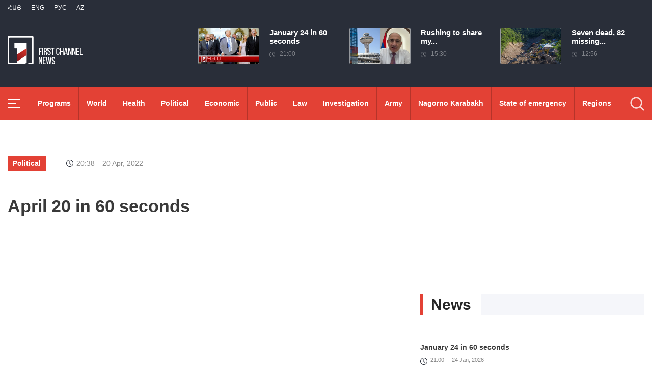

--- FILE ---
content_type: text/html; charset=utf-8
request_url: https://www.1lurer.am/en/2022/04/20/April-19-in-60-seconds/706610
body_size: 13542
content:
<!DOCTYPE html>
<!--[if lte IE 1]>
##########################################################################
#
#                  _           _     _             _    _      _ _
#                 (_)         | |   | |           | |  | |    | (_)
#  _ __  _ __ ___  _  ___  ___| |_  | |__  _   _  | |__| | ___| |___  __
# | '_ \| '__/ _ \| |/ _ \/ __| __| | '_ \| | | | |  __  |/ _ \ | \ \/ /
# | |_) | | | (_) | |  __/ (__| |_  | |_) | |_| | | |  | |  __/ | |>  <
# | .__/|_|  \___/| |\___|\___|\__| |_.__/ \__, | |_|  |_|\___|_|_/_/\_\
# | |            _/ |                       __/ |
# |_|           |__/                       |___/
#
# URL: www.helix.am
#
##########################################################################
<![endif]-->
<html lang="en">
<head>
    <meta charset="utf-8" />
    <meta name="viewport" content="width=device-width, initial-scale=1, maximum-scale=1, user-scalable=yes" />
        <meta property="fb:pages" content="264990917673484" />  <!--  fb instance_articles  -->
    <meta name="format-detection" content="telephone=no" />
    <meta name="apple-itunes-app" content="app-id=989715996" />
    <title>April 20 in 60 seconds</title>
<link rel="canonical" href="https://www.1lurer.am/en/2022/04/20/April-19-in-60-seconds/706610"/>

<meta name="description" content="April 20 in 60 seconds" /><meta name="keywords" content="Nikol Pashinyan, Armenia, Russia, Matveyenko, Overchuk, China, South Caucasus, Freedom House, France, Armenian Genocide, Ukraine, news, lurer, 1lurer, April 20 in 60 seconds" /><meta property="og:title" content="April 20 in 60 seconds" /><meta property="og:description" content="April 20 in 60 seconds" /><meta property="og:url" content="https://www.1lurer.am/en/2022/04/20/April-19-in-60-seconds/706610" /><meta property="og:image" content="https://www.1lurer.am/images/news/26/129297/278659808_395614975487316_4415694984237048731_n.jpeg" /><meta name="twitter:card" content="summary_large_image" /><meta name="twitter:title" content="April 20 in 60 seconds" /><meta name="twitter:description" content="April 20 in 60 seconds" /><meta name="twitter:url" content="https://www.1lurer.am/en/2022/04/20/April-19-in-60-seconds/706610" /><meta name="twitter:image" content="https://www.1lurer.am/images/news/26/129297/278659808_395614975487316_4415694984237048731_n.jpeg" />        <script>var $app = {"localisation":{"not_ml":false,"lng":{"code":"en"},"trans":{"core.error.400.head_title":"400 Bad Request","core.error.400.message":"The request could not be understood by the server due to malformed syntax. The client SHOULD NOT repeat the request without modifications.","core.error.401.head_title":"401 Unauthorized","core.error.401.message":"Please log in to perform this action","core.error.403.head_title":"403 Forbidden","core.error.403.message":"The server understood the request, but is refusing to fulfill it. Authorization will not help and the request SHOULD NOT be repeated. If the request method was not HEAD and the server wishes to make public why the request has not been fulfilled, it SHOULD describe the reason for the refusal in the entity. If the server does not wish to make this information available to the client, the status code 404 (Not Found) can be used instead.","core.error.404.head_title":" 404 Not Found","core.error.404.message":"Sorry, that page does not exist","core.error.405.head_title":"405 Method Not Allowed","core.error.405.message":"The method specified in the Request-Line is not allowed for the resource identified by the Request-URI. The response MUST include an Allow header containing a list of valid methods for the requested resource.","core.error.500.head_title":"500 Internal Server Error","core.error.500.message":"The server encountered an unexpected condition which prevented it from fulfilling the request.","core.error.verify_network.head_title":"Verify network","core.error.verify_network.message":"Verify network","core.error.timeout.head_title":"Timeout","core.error.timeout.message":"Timeout","core.error.modal.button.ok":"ok"}}};</script>
            <link rel="icon" href="/img/news/favicon.png?v=1" />
    <link rel="shortcut icon" href="/img/news/favicon.ico?v=1" />
    <link rel="stylesheet" href="/build/css/news-main.css?v=507" />
    <link rel="apple-touch-icon-precomposed" sizes="57x57" href="/img/news/apple-touch-icon-57x57-precomposed.png?v=1" />
    <link rel="apple-touch-icon-precomposed" sizes="72x72" href="/img/news/apple-touch-icon-72x72-precomposed.png?v=1" />
    <link rel="apple-touch-icon-precomposed" sizes="114x114" href="/img/news/apple-touch-icon-114x114-precomposed.png?v=1" />
    <link rel="alternate" type="application/rss+xml" title="RSS" href="https://www.1lurer.am/en/rss"/>

    <!-- Google tag (gtag.js) --> 
    <script async src="https://www.googletagmanager.com/gtag/js?id=G-ZCD3R01207"></script> 
    <script> 
        window.dataLayer = window.dataLayer || [];
        function gtag(){dataLayer.push(arguments);} 
        gtag('js', new Date()); 
        gtag('config', 'G-ZCD3R01207'); 
    </script>



    <script src="/build/js/top-libs.js?v=507"></script>
    <script>
        var $baseUrl = 'https://www.1tv.am/en/';
    </script>
</head>
<body class="en">
    <header>

        <div class="top-box">

            <div class="center clear-fix">

                <div class="top-box__left fl">

                    <ul class="language-list">
                                                        <li class="language-list__item ver-top-box">
                                    <a href="https://www.1lurer.am/hy"
                                       class="language-list__link db fs12 tu  language-list__link--active ">Հայ</a>
                                </li>
                                                                <li class="language-list__item ver-top-box">
                                    <a href="https://www.1lurer.am/en/2022/04/20/April-19-in-60-seconds/706610"
                                       class="language-list__link db fs12 tu  language-list__link--active ">Eng</a>
                                </li>
                                                                <li class="language-list__item ver-top-box">
                                    <a href="https://www.1lurer.am/ru"
                                       class="language-list__link db fs12 tu  language-list__link--active ">РУС</a>
                                </li>
                                                                <li class="language-list__item ver-top-box">
                                    <a href="https://www.1lurer.am/az"
                                       class="language-list__link db fs12 tu  language-list__link--active ">Az</a>
                                </li>
                                                    </ul>

                    <a href="/en" class="top-box__logo db sprite"></a>

                </div>

                <div class="top-box__right">
                                            <div class="hot-news">
                            
                                <div class="hot-news__item">
                                    <a href="https://www.1lurer.am/en/2026/01/24/January-24-in-60-seconds/1452834" class="hot-news__link db">
                                    <span class="hot-news__inner db clear-fix">
                                        <span class="hot-news__img-box hot-news__img-box--video-icon sprite-b  db fl pr">
                                            <img class="hot-news__img" src="/images/news/54/265190/619105682_1952871342250219_5247032608696500714_n/l-0x0wh-786x458z-1.jpeg" alt="January 24 in 60 seconds" />
                                        </span>
                                        <span class="hot-news__right-box db">
                                            <span class="hot-news__title db fb fs15">January 24 in 60 seconds</span>
                                            <span class="hot-news__time db fs12 sprite-b pr">21:00</span>
                                        </span>
                                    </span>
                                    </a>
                                </div>

                            
                                <div class="hot-news__item">
                                    <a href="https://www.1lurer.am/en/2026/01/24/Rushing-to-share-my-joy-with-you-Nikol-Pashinyan/1452744" class="hot-news__link db">
                                    <span class="hot-news__inner db clear-fix">
                                        <span class="hot-news__img-box db fl pr">
                                            <img class="hot-news__img" src="/images/news/54/265175/568/l-0x0wh-786x458z-1.jpeg" alt="Rushing to share my joy with you: Nikol Pashinyan" />
                                        </span>
                                        <span class="hot-news__right-box db">
                                            <span class="hot-news__title db fb fs15">Rushing to share my...</span>
                                            <span class="hot-news__time db fs12 sprite-b pr">15:30</span>
                                        </span>
                                    </span>
                                    </a>
                                </div>

                            
                                <div class="hot-news__item">
                                    <a href="https://www.1lurer.am/en/2026/01/24/Seven-dead-82-missing-in-Indonesian-landslide-disaster-agency-says/1452605" class="hot-news__link db">
                                    <span class="hot-news__inner db clear-fix">
                                        <span class="hot-news__img-box db fl pr">
                                            <img class="hot-news__img" src="/images/news/54/265153/60ea1b33d8c640b4ffbd73b8c076f70144d152998335f97c/l-33x0wh-1854x1080z-0.4241.jpeg" alt="Seven dead, 82 missing in Indonesian landslide, disaster agency says" />
                                        </span>
                                        <span class="hot-news__right-box db">
                                            <span class="hot-news__title db fb fs15">Seven dead, 82 missing...</span>
                                            <span class="hot-news__time db fs12 sprite-b pr">12:56</span>
                                        </span>
                                    </span>
                                    </a>
                                </div>

                                                    </div>
                    
                </div>

            </div>

        </div>

        <div class="red-box">
            <div class="red-box__inner">
                <div class="center pr">

                    
                    <div id="burger">
                        <div class="lines line-1"></div>
                        <div class="lines line-2"></div>
                        <div class="lines line-3"></div>
                    </div>

                    <nav class="menu">
                                                    <ul class="menu__list">
                                <li class="menu__item ver-top-box pr">
                                    <a href="https://www.1lurer.am/en/tv_program/list" class="menu__link db fb">Programs </a>
                                </li><li class="menu__item ver-top-box pr">
                                    <a href="https://www.1lurer.am/en/category/International" class="menu__link db fb">World</a>
                                                                        </li><li class="menu__item ver-top-box pr">
                                    <a href="https://www.1lurer.am/en/category/health" class="menu__link db fb">Health</a>
                                                                        </li><li class="menu__item ver-top-box pr">
                                    <a href="https://www.1lurer.am/en/category/Political" class="menu__link db fb">Political</a>
                                                                        </li><li class="menu__item ver-top-box pr">
                                    <a href="https://www.1lurer.am/en/category/Economic" class="menu__link db fb">Economic</a>
                                                                        </li><li class="menu__item ver-top-box pr">
                                    <a href="https://www.1lurer.am/en/category/Public_" class="menu__link db fb">Public</a>
                                                                            <ul class="menu__sub dn">
                                                                                            <li class="menu__sub-item">
                                                    <a href="https://www.1lurer.am/en/category/azgayinanvtangutyun" class="menu__sub-link db fb">National security</a>
                                                </li>
                                                                                        </ul>
                                                                        </li><li class="menu__item ver-top-box pr">
                                    <a href="https://www.1lurer.am/en/category/iravakan" class="menu__link db fb">Law</a>
                                                                        </li><li class="menu__item ver-top-box pr">
                                    <a href="https://www.1lurer.am/en/category/hetaqnnutyun" class="menu__link db fb">Investigation</a>
                                                                        </li><li class="menu__item ver-top-box pr">
                                    <a href="https://www.1lurer.am/en/category/banak" class="menu__link db fb">Army</a>
                                                                            <ul class="menu__sub dn">
                                                                                            <li class="menu__sub-item">
                                                    <a href="https://www.1lurer.am/en/category/iravichakysahmanin" class="menu__sub-link db fb">Eye on the border</a>
                                                </li>
                                                                                        </ul>
                                                                        </li><li class="menu__item ver-top-box pr">
                                    <a href="https://www.1lurer.am/en/category/arcax" class="menu__link db fb">Nagorno Karabakh</a>
                                                                        </li><li class="menu__item ver-top-box pr">
                                    <a href="https://www.1lurer.am/en/category/artakarg" class="menu__link db fb">State of emergency</a>
                                                                        </li><li class="menu__item ver-top-box pr">
                                    <a href="https://www.1lurer.am/en/category/regions" class="menu__link db fb">Regions</a>
                                                                        </li><li class="menu__item ver-top-box pr">
                                    <a href="https://www.1lurer.am/en/category/attackonartsakh" class="menu__link db fb">Nagorno Karabakh under attack</a>
                                                                        </li><li class="menu__item ver-top-box pr">
                                    <a href="https://www.1lurer.am/en/category/diaspora" class="menu__link db fb">Diaspora</a>
                                                                        </li><li class="menu__item ver-top-box pr">
                                    <a href="https://www.1lurer.am/en/category/Cultural_" class="menu__link db fb">Cultural</a>
                                                                        </li><li class="menu__item ver-top-box pr">
                                    <a href="https://www.1lurer.am/en/category/Sport_" class="menu__link db fb">Sport</a>
                                                                        </li><li class="menu__item ver-top-box pr">
                                    <a href="https://www.1lurer.am/en/category/taracashrjan" class="menu__link db fb">Region</a>
                                                                        </li>                            </ul>
                                            </nav>
                    <form class="search-form" action="https://www.1lurer.am/en/search" method="get">
                        <div class="search-form__box pr dn">
                            <input class="search-form__field fb" type="text" name="q" placeholder="Search" />
                            <button class="search-form__button sprite" type="submit"></button>
                        </div>
                        <button class="search-form__button search-form__button--form-toggle sprite" type="button"></button>
                    </form>

                </div>
            </div>
        </div>

    </header>
    <main>
        <script>
    var increaseNewsId = 706610;
</script>
<div class="content-wrapper">

    <div class="center clear-fix">

        <aside class="content-wrapper__left fl">
            <article>

                <div class="fade-slider-wrapper fade-slider-wrapper--static">
                                            <div class="fade-slider-wrapper fade-slider-wrapper--static">
                            <div class="fade-slider-wrapper__item pr">
                                <a href="https://www.1lurer.am/en/category/Political" class="fade-slider-wrapper__category fade-slider-wrapper__category--static ver-top-box fb fs14">Political</a><span class="fade-slider-wrapper__date-box ver-top-box">
                        <span class="fade-slider-wrapper__time fs14 ver-top-box sprite-b pr">20:38</span><span class="fade-slider-wrapper__date fs14 ver-top-box">20 Apr, 2022</span>
                    </span>
                            </div>
                        </div>
                                            <time datetime="2022-04-20 20:38:28" pubdate="pubdate"></time>
                    <h1 class="fade-slider-wrapper__title fb fs34">April 20 in 60 seconds</h1>
                </div>

                <div class="static-content fs18">
                                            <iframe width="560" height="315" src="https://www.youtube.com/embed/5H-2wZFS6js?autoplay=1&mute=1" frameborder="0" allow="accelerometer; autoplay; encrypted-media; gyroscope; picture-in-picture" allowfullscreen></iframe>
                                                                <ul>
	<li>
		Nikol Pashinyan and Valentina Matvyienko exchange views on the further development of cooperation between Armenia and Russia.</li>
	<li>
		The Secretary of the Security Council of Armenia discuss with his Russian counterpart a number of issues of the regional security situation.</li>
	<li>
		Mher Grigoryan and Alexei Overchuk touch upon the restoration of transport communications in the South Caucasus.</li>
	<li>
		The foreign ministers of Armenia and China express readiness to deepen relations.</li>
	<li>
		Armenia has made progress in several areas: Freedom House&rsquo;s Annual Report.</li>
	<li>
		A khachkar (cross-stone) was unveiled in Nimes, France, to commemorate the victims of the Armenian Genocide.</li>
	<li>
		Russia handed over to Ukraine a document with clear language, the ball is on the Ukrainian side: Peskov.</li>
	<li>
		A British judge formally approves the extradition of Julian Assange to the United States to face spying charges.</li>
	<li>
		And the corona statistics for today &ndash; 15 new cases confirmed, 18 recovered and no death.</li>
</ul>                </div>

                                <div class="content-wrapper__author-copyrights">
                                            <div class="content-wrapper__author-top">Author:<strong class="content-wrapper__author-full-name"><a href="https://www.1lurer.am/en/news_by_author/64">Maro Tarverdyan</a></strong></div>
                                                                    <div class="content-wrapper__author-top">Views <strong class="content-wrapper__author-full-name">10</strong></div>
                                            <div class="content-wrapper__author-icon ver-top-box sprite fl"></div>
                    <div class="addthis_toolbox addthis_20x20_style ver-top-box">
                        <a class="addthis_button_facebook db" href="javascript:;" onclick="shareOnFacebook()">
                            <img src="/img/news/soc-icons/fb.svg" alt="facebook icon" />
                        </a>
                        <a class="addthis_button_twitter db" href="javascript:;" onclick="shareOnTwitter()">
                            <img src="/img/news/soc-icons/tw.svg?v=1" alt="twitter icon" />
                        </a>
                                            </div>

                    <script>
                        const [windowWidth, windowHeight] = [window.innerWidth / 2, window.innerHeight / 2];
                        const [windowLeft, windowTop] = [(window.innerWidth - windowWidth) / 2, (window.innerHeight - windowHeight) / 2];

                        function shareOnFacebook() {
                            const fbUrl = `https://www.facebook.com/sharer.php?u=${encodeURIComponent(window.location.href)}`;
                            window.open(fbUrl, "_blank", `width=${windowWidth},height=${windowHeight},left=${windowLeft},top=${windowTop}`);
                        }

                        function shareOnTwitter() {
                            const tweetUrl = `https://twitter.com/intent/tweet`;
                            window.open(tweetUrl, "_blank", `width=${windowWidth},height=${windowHeight},left=${windowLeft},top=${windowTop}`);
                        }
                    </script>
                </div>

                
            </article>
        </aside>

        <aside class="content-wrapper__right">
            <div class="live-video-wrapper pr">
                <div class="live-btn ver-top-box fs15 fb tu" style="display: none;">Հիմա եթերում</div>
                <a href="https://www.1tv.am/hy/api/live/player" class="live-img db pr sprite-b loading play" style="height: 240px">
                    <iframe id="ls_embed_1458817080"
                            src="//swf.livestreamingcdn.com/iframe/armeniatv/cdn1dvr-3.php?chan=3&amp;abr=1"
                            frameborder=“0" scrolling=“no” align=“middle” webkitallowfullscreen mozallowfullscreen
                            allowfullscreen
                            style="width: 100%; height: 240px; margin-bottom: 33px;"></iframe>
                    <script type="text/javascript" data-embed_id="ls_embed_1458817080"
                            src="//livestream.com/assets/plugins/referrer_tracking.js"></script>
                </a>
            </div>

            
    <div style="margin-top: 33px" class="content-wrapper__news-feed">
        <a class="content-wrapper__title db" href="https://www.1lurer.am/en/block/show_in_news_feed">
            <span class="content-wrapper__title-header fb fs30 ver-top-box">News</span>
        </a>

        <div class="news-feed scroller-block">
            <ul class="news-feed__list">
                <li class="news-feed__item">
                    <a href="https://www.1lurer.am/en/2026/01/24/January-24-in-60-seconds/1452834" class="news-feed__link db">
                        <span class="news-feed__title db fb fs14">January 24 in 60 seconds</span>
                        <span class="news-feed__time fs11 ver-top-box sprite-b pr">21:00</span><span class="news-feed__date fs11 ver-top-box">24 Jan, 2026</span>
                    </a>
                    </li><li class="news-feed__item">
                    <a href="https://www.1lurer.am/en/2026/01/24/Discussions-focused-on-possible-parameters-for-ending-the-war-Zelensky/1452845" class="news-feed__link db">
                        <span class="news-feed__title db fb fs14">Discussions focused on possible parameters for ending the war: Zelensky</span>
                        <span class="news-feed__time fs11 ver-top-box sprite-b pr">20:54</span><span class="news-feed__date fs11 ver-top-box">24 Jan, 2026</span>
                    </a>
                    </li><li class="news-feed__item">
                    <a href="https://www.1lurer.am/en/2026/01/24/New-US-National-Defense-Strategy-published/1452840" class="news-feed__link db">
                        <span class="news-feed__title db fb fs14">New US National Defense Strategy published</span>
                        <span class="news-feed__time fs11 ver-top-box sprite-b pr">20:16</span><span class="news-feed__date fs11 ver-top-box">24 Jan, 2026</span>
                    </a>
                    </li><li class="news-feed__item">
                    <a href="https://www.1lurer.am/en/2026/01/24/Trump-threatens-100-tariffs-on-Canada-if-it-makes-a-deal-with-China/1452828" class="news-feed__link db">
                        <span class="news-feed__title db fb fs14">Trump threatens 100% tariffs on Canada if it makes a deal with China</span>
                        <span class="news-feed__time fs11 ver-top-box sprite-b pr">19:41</span><span class="news-feed__date fs11 ver-top-box">24 Jan, 2026</span>
                    </a>
                    </li><li class="news-feed__item">
                    <a href="https://www.1lurer.am/en/2026/01/24/Ukraine-should-become-buffer-zone-between-Russia-and-NATO-and-EU-Orban/1452810" class="news-feed__link db">
                        <span class="news-feed__title db fb fs14">Ukraine should become buffer zone between Russia and NATO and EU: Orban</span>
                        <span class="news-feed__time fs11 ver-top-box sprite-b pr">19:07</span><span class="news-feed__date fs11 ver-top-box">24 Jan, 2026</span>
                    </a>
                    </li><li class="news-feed__item">
                    <a href="https://www.1lurer.am/en/2026/01/24/Talks-Բetween-Russia-Ukraine-and-United-States-lasted-nearly-three-hours/1452792" class="news-feed__link db">
                        <span class="news-feed__title db fb fs14">Talks Բetween Russia, Ukraine, and United States lasted nearly three hours</span>
                        <span class="news-feed__time fs11 ver-top-box sprite-b pr">17:54</span><span class="news-feed__date fs11 ver-top-box">24 Jan, 2026</span>
                    </a>
                    </li><li class="news-feed__item">
                    <a href="https://www.1lurer.am/en/2026/01/24/Venezuelan-authorities-released-626-people-from-prison-since-December-2025-Rodriguez/1452752" class="news-feed__link db">
                        <span class="news-feed__title db fb fs14">Venezuelan authorities released 626 people from prison since December 2025: Rodriguez</span>
                        <span class="news-feed__time fs11 ver-top-box sprite-b pr">16:49</span><span class="news-feed__date fs11 ver-top-box">24 Jan, 2026</span>
                    </a>
                    </li><li class="news-feed__item">
                    <a href="https://www.1lurer.am/en/2026/01/24/Rushing-to-share-my-joy-with-you-Nikol-Pashinyan/1452744" class="news-feed__link db">
                        <span class="news-feed__title db fb fs14">Rushing to share my joy with you: Nikol Pashinyan</span>
                        <span class="news-feed__time fs11 ver-top-box sprite-b pr">15:30</span><span class="news-feed__date fs11 ver-top-box">24 Jan, 2026</span>
                    </a>
                    </li><li class="news-feed__item">
                    <a href="https://www.1lurer.am/en/2026/01/24/Second-day-of-Russia-Ukraine-US-talks-resumes-in-Abu-Dhabi/1452706" class="news-feed__link db">
                        <span class="news-feed__title db fb fs14">Second day of Russia-Ukraine-US talks resumes in Abu Dhabi</span>
                        <span class="news-feed__time fs11 ver-top-box sprite-b pr">15:16</span><span class="news-feed__date fs11 ver-top-box">24 Jan, 2026</span>
                    </a>
                    </li><li class="news-feed__item">
                    <a href="https://www.1lurer.am/en/2026/01/24/Britain-participated-in-seizure-of-Russian-oil-tankers-Andrei-Kelin/1452696" class="news-feed__link db">
                        <span class="news-feed__title db fb fs14">Britain participated in seizure of Russian oil tankers: Andrey Kelin</span>
                        <span class="news-feed__time fs11 ver-top-box sprite-b pr">15:01</span><span class="news-feed__date fs11 ver-top-box">24 Jan, 2026</span>
                    </a>
                    </li><li class="news-feed__item">
                    <a href="https://www.1lurer.am/en/2026/01/24/Danish-Prime-Minister-visits-Greenland-meets-with-island-s-Prime-Minister-and-residents/1452649" class="news-feed__link db">
                        <span class="news-feed__title db fb fs14">Danish Prime Minister visits Greenland, meets with island's Prime Minister and residents</span>
                        <span class="news-feed__time fs11 ver-top-box sprite-b pr">14:12</span><span class="news-feed__date fs11 ver-top-box">24 Jan, 2026</span>
                    </a>
                    </li><li class="news-feed__item">
                    <a href="https://www.1lurer.am/en/2026/01/24/Ambassador-Mkrtchyan-discussed-possible-areas-of-cooperation-with-President-of-Brigham-Young-Univer/1452648" class="news-feed__link db">
                        <span class="news-feed__title db fb fs14">Ambassador Mkrtchyan discussed possible areas of cooperation with President of Brigham Young University in Utah</span>
                        <span class="news-feed__time fs11 ver-top-box sprite-b pr">13:18</span><span class="news-feed__date fs11 ver-top-box">24 Jan, 2026</span>
                    </a>
                    </li><li class="news-feed__item">
                    <a href="https://www.1lurer.am/en/2026/01/24/Russian-air-attack-on-Ukraine-knocks-out-power-for-millions/1452643" class="news-feed__link db">
                        <span class="news-feed__title db fb fs14">Russian air attack on Ukraine knocks out power for millions</span>
                        <span class="news-feed__time fs11 ver-top-box sprite-b pr">12:58</span><span class="news-feed__date fs11 ver-top-box">24 Jan, 2026</span>
                    </a>
                    </li><li class="news-feed__item">
                    <a href="https://www.1lurer.am/en/2026/01/24/Seven-dead-82-missing-in-Indonesian-landslide-disaster-agency-says/1452605" class="news-feed__link db">
                        <span class="news-feed__title db fb fs14">Seven dead, 82 missing in Indonesian landslide, disaster agency says</span>
                        <span class="news-feed__time fs11 ver-top-box sprite-b pr">12:56</span><span class="news-feed__date fs11 ver-top-box">24 Jan, 2026</span>
                    </a>
                    </li><li class="news-feed__item">
                    <a href="https://www.1lurer.am/en/2026/01/24/Mexican-legislators-visit-Armenia-to-boost-cooperation/1452618" class="news-feed__link db">
                        <span class="news-feed__title db fb fs14">Mexican legislators visit Armenia to boost cooperation</span>
                        <span class="news-feed__time fs11 ver-top-box sprite-b pr">12:23</span><span class="news-feed__date fs11 ver-top-box">24 Jan, 2026</span>
                    </a>
                    </li><li class="news-feed__item">
                    <a href="https://www.1lurer.am/en/2026/01/24/First-round-of-negotiations-between-Ukraine-Russia-and-the-United-States-has-concluded/1452595" class="news-feed__link db">
                        <span class="news-feed__title db fb fs14">First round of negotiations between Ukraine, Russia, and the United States concluded</span>
                        <span class="news-feed__time fs11 ver-top-box sprite-b pr">12:13</span><span class="news-feed__date fs11 ver-top-box">24 Jan, 2026</span>
                    </a>
                    </li><li class="news-feed__item">
                    <a href="https://www.1lurer.am/en/2026/01/24/Religious-freedom-is-one-of-the-most-important-components-of-democracy-in-Armenia-Armenian-Ambassad/1452576" class="news-feed__link db">
                        <span class="news-feed__title db fb fs14">Religious freedom is one of the most important components of democracy in Armenia: Armenian Ambassador to US</span>
                        <span class="news-feed__time fs11 ver-top-box sprite-b pr">10:37</span><span class="news-feed__date fs11 ver-top-box">24 Jan, 2026</span>
                    </a>
                    </li><li class="news-feed__item">
                    <a href="https://www.1lurer.am/en/2026/01/24/US-Vice-President-to-visit-Armenia-and-Azerbaijan-in-February-Trump-thanks-Pashinyan-and-Aliyev/1452567" class="news-feed__link db">
                        <span class="news-feed__title db fb fs14">US Vice President to visit Armenia and Azerbaijan in February: Trump thanks Pashinyan and Aliyev</span>
                        <span class="news-feed__time fs11 ver-top-box sprite-b pr">09:23</span><span class="news-feed__date fs11 ver-top-box">24 Jan, 2026</span>
                    </a>
                    </li><li class="news-feed__item">
                    <a href="https://www.1lurer.am/en/2026/01/23/Delegation-of-Mexico–Armenia-Friendship-Group-visited-Armenian-Genocide-Memorial-Complex/1452489" class="news-feed__link db">
                        <span class="news-feed__title db fb fs14">Delegation of Mexico–Armenia Friendship Group visited Armenian Genocide Memorial Complex</span>
                        <span class="news-feed__time fs11 ver-top-box sprite-b pr">21:27</span><span class="news-feed__date fs11 ver-top-box">23 Jan, 2026</span>
                    </a>
                    </li><li class="news-feed__item">
                    <a href="https://www.1lurer.am/en/2026/01/23/January-23-in-60-seconds/1452389" class="news-feed__link db">
                        <span class="news-feed__title db fb fs14">January 23 in 60 seconds</span>
                        <span class="news-feed__time fs11 ver-top-box sprite-b pr">21:00</span><span class="news-feed__date fs11 ver-top-box">23 Jan, 2026</span>
                    </a>
                    </li><li class="news-feed__item">
                    <a href="https://www.1lurer.am/en/2026/01/23/Second-Meeting-of-Armenia-U-S-Bilateral-Working-Group/1452480" class="news-feed__link db">
                        <span class="news-feed__title db fb fs14">Second Meeting of Armenia-U.S. Bilateral Working Group</span>
                        <span class="news-feed__time fs11 ver-top-box sprite-b pr">20:43</span><span class="news-feed__date fs11 ver-top-box">23 Jan, 2026</span>
                    </a>
                    </li><li class="news-feed__item">
                    <a href="https://www.1lurer.am/en/2026/01/23/Abu-Dhabi-welcomes-Russia-Ukraine-US-talks/1452460" class="news-feed__link db">
                        <span class="news-feed__title db fb fs14">Abu Dhabi welcomes Russia-Ukraine-US talks</span>
                        <span class="news-feed__time fs11 ver-top-box sprite-b pr">20:27</span><span class="news-feed__date fs11 ver-top-box">23 Jan, 2026</span>
                    </a>
                    </li><li class="news-feed__item">
                    <a href="https://www.1lurer.am/en/2026/01/23/EU-transfers-first-10-million-euros-to-special-tribunal-for-Putin/1452446" class="news-feed__link db">
                        <span class="news-feed__title db fb fs14">EU transfers first 10 million euros to special tribunal for Putin</span>
                        <span class="news-feed__time fs11 ver-top-box sprite-b pr">20:17</span><span class="news-feed__date fs11 ver-top-box">23 Jan, 2026</span>
                    </a>
                    </li><li class="news-feed__item">
                    <a href="https://www.1lurer.am/en/2026/01/23/Syrian-Kurds-hand-over-new-prison-to-govt-troops-as-truce-deadline-looms/1452414" class="news-feed__link db">
                        <span class="news-feed__title db fb fs14">Syrian Kurds hand over new prison to govt troops as truce deadline looms</span>
                        <span class="news-feed__time fs11 ver-top-box sprite-b pr">20:07</span><span class="news-feed__date fs11 ver-top-box">23 Jan, 2026</span>
                    </a>
                    </li><li class="news-feed__item">
                    <a href="https://www.1lurer.am/en/2026/01/23/Submitting-false-documents-for-a-US-visa-application-is-a-serious-violation-of-the-law-Embassy/1452422" class="news-feed__link db">
                        <span class="news-feed__title db fb fs14">Submitting false documents for US visa application is serious violation of law: Embassy</span>
                        <span class="news-feed__time fs11 ver-top-box sprite-b pr">19:38</span><span class="news-feed__date fs11 ver-top-box">23 Jan, 2026</span>
                    </a>
                    </li><li class="news-feed__item">
                    <a href="https://www.1lurer.am/en/2026/01/23/French-gov-t-survives-no-confidence-votes-over-budget-issue/1452376" class="news-feed__link db">
                        <span class="news-feed__title db fb fs14">French gov't survives no-confidence votes over budget issue</span>
                        <span class="news-feed__time fs11 ver-top-box sprite-b pr">18:31</span><span class="news-feed__date fs11 ver-top-box">23 Jan, 2026</span>
                    </a>
                    </li><li class="news-feed__item">
                    <a href="https://www.1lurer.am/en/2026/01/23/EU-leaders-stress-unity-on-Greenland/1452267" class="news-feed__link db">
                        <span class="news-feed__title db fb fs14">EU leaders stress unity on Greenland</span>
                        <span class="news-feed__time fs11 ver-top-box sprite-b pr">18:06</span><span class="news-feed__date fs11 ver-top-box">23 Jan, 2026</span>
                    </a>
                    </li><li class="news-feed__item">
                    <a href="https://www.1lurer.am/en/2026/01/23/WSJ-reported-on-the-return-of-Elon-Musk-to-US-big-politics/1452343" class="news-feed__link db">
                        <span class="news-feed__title db fb fs14">WSJ reported on the return of Elon Musk to US big politics</span>
                        <span class="news-feed__time fs11 ver-top-box sprite-b pr">17:37</span><span class="news-feed__date fs11 ver-top-box">23 Jan, 2026</span>
                    </a>
                    </li><li class="news-feed__item">
                    <a href="https://www.1lurer.am/en/2026/01/23/Members-of-Mexico-Armenia-Friendship-Group-hosted-in-Parliament/1452259" class="news-feed__link db">
                        <span class="news-feed__title db fb fs14">Members of Mexico-Armenia Friendship Group hosted in Parliament</span>
                        <span class="news-feed__time fs11 ver-top-box sprite-b pr">16:54</span><span class="news-feed__date fs11 ver-top-box">23 Jan, 2026</span>
                    </a>
                    </li><li class="news-feed__item">
                    <a href="https://www.1lurer.am/en/2026/01/23/Alen-Simonyan-has-a-telephone-conversation-with-Speaker-of-the-Federation-Council-of-the-Federal-As/1452298" class="news-feed__link db">
                        <span class="news-feed__title db fb fs14">Alen Simonyan has telephone conversation with Speaker of Federation Council of Federal Assembly of Russian Federation</span>
                        <span class="news-feed__time fs11 ver-top-box sprite-b pr">16:18</span><span class="news-feed__date fs11 ver-top-box">23 Jan, 2026</span>
                    </a>
                    </li><li class="news-feed__item">
                    <a href="https://www.1lurer.am/en/2026/01/23/Sargis-Khandanyan-Armenia-highlights-the-development-of-relations-with-Mexico/1452227" class="news-feed__link db">
                        <span class="news-feed__title db fb fs14">Sargis Khandanyan: Armenia highlights the development of relations with Mexico</span>
                        <span class="news-feed__time fs11 ver-top-box sprite-b pr">16:00</span><span class="news-feed__date fs11 ver-top-box">23 Jan, 2026</span>
                    </a>
                    </li><li class="news-feed__item">
                    <a href="https://www.1lurer.am/en/2026/01/23/Health-condition-of-our-10-compatriots-who-were-relocated-from-Nagorno-Karabakh-to-Armenia-is-satis/1452253" class="news-feed__link db">
                        <span class="news-feed__title db fb fs14">Health condition of our 10 compatriots who were relocated from Nagorno-Karabakh to Armenia is satisfactory: Avanesyan</span>
                        <span class="news-feed__time fs11 ver-top-box sprite-b pr">15:53</span><span class="news-feed__date fs11 ver-top-box">23 Jan, 2026</span>
                    </a>
                    </li><li class="news-feed__item">
                    <a href="https://www.1lurer.am/en/2026/01/23/United-States-withdrew-froմ-WHO-without-paying-260-million-debt-media/1452198" class="news-feed__link db">
                        <span class="news-feed__title db fb fs14">United States withdrew from WHO without paying $260 million debt: media</span>
                        <span class="news-feed__time fs11 ver-top-box sprite-b pr">15:45</span><span class="news-feed__date fs11 ver-top-box">23 Jan, 2026</span>
                    </a>
                    </li><li class="news-feed__item">
                    <a href="https://www.1lurer.am/en/2026/01/23/US-wants-to-revise-treaty-with-Denmark-Bloomberg/1452214" class="news-feed__link db">
                        <span class="news-feed__title db fb fs14">US wants to review treaty with Denmark: Bloomberg</span>
                        <span class="news-feed__time fs11 ver-top-box sprite-b pr">15:12</span><span class="news-feed__date fs11 ver-top-box">23 Jan, 2026</span>
                    </a>
                    </li><li class="news-feed__item">
                    <a href="https://www.1lurer.am/en/2026/01/23/Alternative-corridor-does-not-pose-a-threat-to-Georgia-Kobakhidze/1452118" class="news-feed__link db">
                        <span class="news-feed__title db fb fs14">Alternative corridor does not pose a threat to Georgia: Kobakhidze</span>
                        <span class="news-feed__time fs11 ver-top-box sprite-b pr">13:38</span><span class="news-feed__date fs11 ver-top-box">23 Jan, 2026</span>
                    </a>
                    </li><li class="news-feed__item">
                    <a href="https://www.1lurer.am/en/2026/01/23/Vahagn-Khachaturyan-visited-America-House/1452002" class="news-feed__link db">
                        <span class="news-feed__title db fb fs14">Vahagn Khachaturyan visited America House</span>
                        <span class="news-feed__time fs11 ver-top-box sprite-b pr">13:06</span><span class="news-feed__date fs11 ver-top-box">23 Jan, 2026</span>
                    </a>
                    </li><li class="news-feed__item">
                    <a href="https://www.1lurer.am/en/2026/01/23/11-people-living-in-Republic-of-Azerbaijan-Karabakh-moved-to-Armenia-Torosyan/1452099" class="news-feed__link db">
                        <span class="news-feed__title db fb fs14">11 people living in Republic of Azerbaijan (Karabakh) moved to Armenia: Torosyan</span>
                        <span class="news-feed__time fs11 ver-top-box sprite-b pr">12:28</span><span class="news-feed__date fs11 ver-top-box">23 Jan, 2026</span>
                    </a>
                    </li><li class="news-feed__item">
                    <a href="https://www.1lurer.am/en/2026/01/23/President-of-the-Republic-met-with-the-President-of-Singapore/1451993" class="news-feed__link db">
                        <span class="news-feed__title db fb fs14">President of the Republic met with the President of Singapore</span>
                        <span class="news-feed__time fs11 ver-top-box sprite-b pr">11:49</span><span class="news-feed__date fs11 ver-top-box">23 Jan, 2026</span>
                    </a>
                    </li><li class="news-feed__item">
                    <a href="https://www.1lurer.am/en/2026/01/23/Trump-withdraws-Canada-s-invite-to-Board-of-Peace/1452034" class="news-feed__link db">
                        <span class="news-feed__title db fb fs14">Trump withdraws Canada's invite to 'Board of Peace'</span>
                        <span class="news-feed__time fs11 ver-top-box sprite-b pr">11:28</span><span class="news-feed__date fs11 ver-top-box">23 Jan, 2026</span>
                    </a>
                    </li><li class="news-feed__item">
                    <a href="https://www.1lurer.am/en/2026/01/23/Trump-says-US-still-‘watching-Iran‘-as-‘massive’-fleet-heads-to-Gulf-region/1452010" class="news-feed__link db">
                        <span class="news-feed__title db fb fs14">Trump says US still ‘watching Iran‘ as ‘massive’ fleet heads to Gulf region</span>
                        <span class="news-feed__time fs11 ver-top-box sprite-b pr">11:09</span><span class="news-feed__date fs11 ver-top-box">23 Jan, 2026</span>
                    </a>
                    </li><li class="news-feed__item">
                    <a href="https://www.1lurer.am/en/2026/01/23/Areas-of-possible-economic-cooperation-between-Armenia-and-Utah-were-discussed/1451927" class="news-feed__link db">
                        <span class="news-feed__title db fb fs14">Areas of possible economic cooperation between Armenia and Utah discussed</span>
                        <span class="news-feed__time fs11 ver-top-box sprite-b pr">09:30</span><span class="news-feed__date fs11 ver-top-box">23 Jan, 2026</span>
                    </a>
                    </li><li class="news-feed__item">
                    <a href="https://www.1lurer.am/en/2026/01/23/Putin-Witkoff-talks-in-the-Kremlin-lasted-more-than-3-5-hours/1451923" class="news-feed__link db">
                        <span class="news-feed__title db fb fs14">Putin-Witkoff talks in the Kremlin lasted more than 3.5 hours</span>
                        <span class="news-feed__time fs11 ver-top-box sprite-b pr">09:25</span><span class="news-feed__date fs11 ver-top-box">23 Jan, 2026</span>
                    </a>
                    </li><li class="news-feed__item">
                    <a href="https://www.1lurer.am/en/2026/01/22/January-22-in-60-seconds/1451711" class="news-feed__link db">
                        <span class="news-feed__title db fb fs14">January 22 in 60 seconds</span>
                        <span class="news-feed__time fs11 ver-top-box sprite-b pr">21:33</span><span class="news-feed__date fs11 ver-top-box">22 Jan, 2026</span>
                    </a>
                    </li><li class="news-feed__item">
                    <a href="https://www.1lurer.am/en/2026/01/22/Kushner-presents-next-stages-of-Gaza-plan-as-Trump-launches-Board-of-Peace/1451804" class="news-feed__link db">
                        <span class="news-feed__title db fb fs14">Kushner presents next stages of Gaza plan as Trump launches 'Board of Peace'</span>
                        <span class="news-feed__time fs11 ver-top-box sprite-b pr">20:06</span><span class="news-feed__date fs11 ver-top-box">22 Jan, 2026</span>
                    </a>
                    </li><li class="news-feed__item">
                    <a href="https://www.1lurer.am/en/2026/01/22/Trump-says-meeting-with-Zelenskiy-was-good-war-has-to-end/1451746" class="news-feed__link db">
                        <span class="news-feed__title db fb fs14">Trump says meeting with Zelenskiy 'was good, war has to end'</span>
                        <span class="news-feed__time fs11 ver-top-box sprite-b pr">19:44</span><span class="news-feed__date fs11 ver-top-box">22 Jan, 2026</span>
                    </a>
                    </li><li class="news-feed__item">
                    <a href="https://www.1lurer.am/en/2026/01/22/Former-German-lawmaker-found-guilty-of-promoting-Azerbaijan’s-interests-in-PACE-in-exchange-for-mon/1451730" class="news-feed__link db">
                        <span class="news-feed__title db fb fs14">Former German lawmaker found guilty of promoting Azerbaijan’s interests in PACE in exchange for money</span>
                        <span class="news-feed__time fs11 ver-top-box sprite-b pr">18:58</span><span class="news-feed__date fs11 ver-top-box">22 Jan, 2026</span>
                    </a>
                    </li><li class="news-feed__item">
                    <a href="https://www.1lurer.am/en/2026/01/22/Leaders-of-Armenia-and-Azerbaijan-have-become-my-friends-Trump/1451587" class="news-feed__link db">
                        <span class="news-feed__title db fb fs14">Leaders of Armenia and Azerbaijan have become my friends, Trump</span>
                        <span class="news-feed__time fs11 ver-top-box sprite-b pr">16:22</span><span class="news-feed__date fs11 ver-top-box">22 Jan, 2026</span>
                    </a>
                    </li><li class="news-feed__item">
                    <a href="https://www.1lurer.am/en/2026/01/22/Rubinyan-and-Greek-Ambassador-discuss-regional-and-global-developments/1451536" class="news-feed__link db">
                        <span class="news-feed__title db fb fs14">Rubinyan and Greek Ambassador discuss regional and global developments</span>
                        <span class="news-feed__time fs11 ver-top-box sprite-b pr">15:05</span><span class="news-feed__date fs11 ver-top-box">22 Jan, 2026</span>
                    </a>
                    </li><li class="news-feed__item">
                    <a href="https://www.1lurer.am/en/2026/01/22/Armenia’s-Prime-Minister-signs-Board-of-Peace-charter-with-Trump-and-other-leaders/1451506" class="news-feed__link db">
                        <span class="news-feed__title db fb fs14">Armenia’s Prime Minister signs Board of Peace charter with Trump and other leaders</span>
                        <span class="news-feed__time fs11 ver-top-box sprite-b pr">14:43</span><span class="news-feed__date fs11 ver-top-box">22 Jan, 2026</span>
                    </a>
                    </li><li class="news-feed__item">
                    <a href="https://www.1lurer.am/en/2026/01/22/Rubinyan-Mexican-deputies-discuss-developments-in-Latin-America/1451419" class="news-feed__link db">
                        <span class="news-feed__title db fb fs14">Rubinyan, Mexican deputies discuss developments in Latin America</span>
                        <span class="news-feed__time fs11 ver-top-box sprite-b pr">13:34</span><span class="news-feed__date fs11 ver-top-box">22 Jan, 2026</span>
                    </a>
                    </li><li class="news-feed__item">
                    <a href="https://www.1lurer.am/en/2026/01/22/Home-internet-services-yet-restored-in-Iran/1451347" class="news-feed__link db">
                        <span class="news-feed__title db fb fs14">Home internet services yet restored in Iran</span>
                        <span class="news-feed__time fs11 ver-top-box sprite-b pr">12:22</span><span class="news-feed__date fs11 ver-top-box">22 Jan, 2026</span>
                    </a>
                    </li><li class="news-feed__item">
                    <a href="https://www.1lurer.am/en/2026/01/22/Rutte-says-he-discussed-Arctic-with-Trump-Witkoff-heads-to-Moscow/1451334" class="news-feed__link db">
                        <span class="news-feed__title db fb fs14">Rutte says he discussed Arctic with Trump, Witkoff heads to Moscow</span>
                        <span class="news-feed__time fs11 ver-top-box sprite-b pr">11:51</span><span class="news-feed__date fs11 ver-top-box">22 Jan, 2026</span>
                    </a>
                    </li><li class="news-feed__item">
                    <a href="https://www.1lurer.am/en/2026/01/22/Kos-discusses-Armenia-Azerbaijan-peace-process-with-Aliyev-in-Davos/1451321" class="news-feed__link db">
                        <span class="news-feed__title db fb fs14">Kos discusses Armenia-Azerbaijan peace process with Aliyev in Davos</span>
                        <span class="news-feed__time fs11 ver-top-box sprite-b pr">11:22</span><span class="news-feed__date fs11 ver-top-box">22 Jan, 2026</span>
                    </a>
                    </li><li class="news-feed__item">
                    <a href="https://www.1lurer.am/en/2026/01/21/January-21-in-60-seconds/1450993" class="news-feed__link db">
                        <span class="news-feed__title db fb fs14">January 21 in 60 seconds</span>
                        <span class="news-feed__time fs11 ver-top-box sprite-b pr">21:00</span><span class="news-feed__date fs11 ver-top-box">21 Jan, 2026</span>
                    </a>
                    </li><li class="news-feed__item">
                    <a href="https://www.1lurer.am/en/2026/01/21/I-will-not-yield-to-Trump-s-pressure-on-Greenland/1451103" class="news-feed__link db">
                        <span class="news-feed__title db fb fs14">I will not yield to Trump's pressure on Greenland: Starmer</span>
                        <span class="news-feed__time fs11 ver-top-box sprite-b pr">20:45</span><span class="news-feed__date fs11 ver-top-box">21 Jan, 2026</span>
                    </a>
                    </li><li class="news-feed__item">
                    <a href="https://www.1lurer.am/en/2026/01/21/Chancellor-Merz-will-not-attend-Trump-s-Peace-Council-signing-ceremony/1451083" class="news-feed__link db">
                        <span class="news-feed__title db fb fs14">Chancellor Merz will not attend Trump's Peace Council signing ceremony</span>
                        <span class="news-feed__time fs11 ver-top-box sprite-b pr">20:15</span><span class="news-feed__date fs11 ver-top-box">21 Jan, 2026</span>
                    </a>
                    </li><li class="news-feed__item">
                    <a href="https://www.1lurer.am/en/2026/01/21/During-a-speech-in-Davos-Trump-again-addressed-Armenia–Azerbaijan-settlement/1451066" class="news-feed__link db">
                        <span class="news-feed__title db fb fs14">During a speech in Davos, Trump again addressed Armenia–Azerbaijan settlement</span>
                        <span class="news-feed__time fs11 ver-top-box sprite-b pr">20:00</span><span class="news-feed__date fs11 ver-top-box">21 Jan, 2026</span>
                    </a>
                    </li><li class="news-feed__item">
                    <a href="https://www.1lurer.am/en/2026/01/21/TRIPP-is-first-and-foremost-economic-megaproject-Foreign-Minister-on-three-benefits-of-project/1451033" class="news-feed__link db">
                        <span class="news-feed__title db fb fs14">TRIPP is first and foremost economic megaproject: Foreign Minister on three benefits of project</span>
                        <span class="news-feed__time fs11 ver-top-box sprite-b pr">19:20</span><span class="news-feed__date fs11 ver-top-box">21 Jan, 2026</span>
                    </a>
                    </li><li class="news-feed__item">
                    <a href="https://www.1lurer.am/en/2026/01/21/Greenland-dispute-has-disrupted-talks-on-Ukraine-aid-Financial-Times/1450985" class="news-feed__link db">
                        <span class="news-feed__title db fb fs14">Greenland dispute has disrupted talks on Ukraine aid: Financial Times</span>
                        <span class="news-feed__time fs11 ver-top-box sprite-b pr">18:42</span><span class="news-feed__date fs11 ver-top-box">21 Jan, 2026</span>
                    </a>
                    </li><li class="news-feed__item">
                    <a href="https://www.1lurer.am/en/2026/01/21/Diesel-fuel-prices-in-Armenia’s-fuel-market-dropped-by-about-20-percent-Pashinyan/1450943" class="news-feed__link db">
                        <span class="news-feed__title db fb fs14">Diesel fuel prices in Armenia’s fuel market dropped by about 20 percent: Pashinyan</span>
                        <span class="news-feed__time fs11 ver-top-box sprite-b pr">18:14</span><span class="news-feed__date fs11 ver-top-box">21 Jan, 2026</span>
                    </a>
                    </li><li class="news-feed__item">
                    <a href="https://www.1lurer.am/en/2026/01/21/Vahagn-Khachaturyan-and-Croatian-Prime-Minister-discuss-the-future-of-EU-enlargement/1450935" class="news-feed__link db">
                        <span class="news-feed__title db fb fs14">Vahagn Khachaturyan and Croatian Prime Minister discuss future of EU enlargement</span>
                        <span class="news-feed__time fs11 ver-top-box sprite-b pr">18:08</span><span class="news-feed__date fs11 ver-top-box">21 Jan, 2026</span>
                    </a>
                    </li><li class="news-feed__item">
                    <a href="https://www.1lurer.am/en/2026/01/21/Issues-related-to-POWs-missing-persons-and-humanitarian-issues-discussed-President-Khachaturyan-mee/1450911" class="news-feed__link db">
                        <span class="news-feed__title db fb fs14">Issues related to POWs, missing persons, and humanitarian issues discussed: President Khachaturyan meets with ICRC president</span>
                        <span class="news-feed__time fs11 ver-top-box sprite-b pr">17:35</span><span class="news-feed__date fs11 ver-top-box">21 Jan, 2026</span>
                    </a>
                    </li><li class="news-feed__item">
                    <a href="https://www.1lurer.am/en/2026/01/21/This-year-one-of-the-three-Zayed-Prize-winners-is-me-the-other-is-President-of-Azerbaijan-and-an-ac/1450898" class="news-feed__link db">
                        <span class="news-feed__title db fb fs14">This year, one of the three Zayed Prize winners is me, the other is President of Azerbaijan and an activist from Afghanistan: Pashinyan</span>
                        <span class="news-feed__time fs11 ver-top-box sprite-b pr">17:27</span><span class="news-feed__date fs11 ver-top-box">21 Jan, 2026</span>
                    </a>
                    </li><li class="news-feed__item">
                    <a href="https://www.1lurer.am/en/2026/01/21/EU-warns-tariffs-could-hit-US-‘very-quickly’/1450870" class="news-feed__link db">
                        <span class="news-feed__title db fb fs14">EU warns tariffs could hit US ‘very quickly’</span>
                        <span class="news-feed__time fs11 ver-top-box sprite-b pr">16:55</span><span class="news-feed__date fs11 ver-top-box">21 Jan, 2026</span>
                    </a>
                    </li><li class="news-feed__item">
                    <a href="https://www.1lurer.am/en/2026/01/21/Tigran-Khachatryan-and-German-Ambassador-emphasized-importance-of-deepening-cooperation/1450883" class="news-feed__link db">
                        <span class="news-feed__title db fb fs14">Tigran Khachatryan and German Ambassador emphasized importance of deepening cooperation</span>
                        <span class="news-feed__time fs11 ver-top-box sprite-b pr">16:48</span><span class="news-feed__date fs11 ver-top-box">21 Jan, 2026</span>
                    </a>
                    </li><li class="news-feed__item">
                    <a href="https://www.1lurer.am/en/2026/01/21/France-wants-NATO-exercise-in-Greenland-and-is-ready-to-contribute/1450837" class="news-feed__link db">
                        <span class="news-feed__title db fb fs14">France wants NATO exercise in Greenland and is 'ready to contribute'</span>
                        <span class="news-feed__time fs11 ver-top-box sprite-b pr">16:12</span><span class="news-feed__date fs11 ver-top-box">21 Jan, 2026</span>
                    </a>
                    </li><li class="news-feed__item">
                    <a href="https://www.1lurer.am/en/2026/01/21/Ministry-of-Foreign-Affairs-organized-event-at-Matenadaran-for-foreign-diplomatic-missions-accredit/1450851" class="news-feed__link db">
                        <span class="news-feed__title db fb fs14">Ministry of Foreign Affairs organized event at Matenadaran for foreign diplomatic missions accredited in Armenia</span>
                        <span class="news-feed__time fs11 ver-top-box sprite-b pr">15:57</span><span class="news-feed__date fs11 ver-top-box">21 Jan, 2026</span>
                    </a>
                    </li><li class="news-feed__item">
                    <a href="https://www.1lurer.am/en/2026/01/21/Canada-refuses-to-pay-1-billion-to-join-Trump-s-Peace-Council/1450784" class="news-feed__link db">
                        <span class="news-feed__title db fb fs14">Canada refuses to pay $1 billion to join Trump's 'Peace Council'</span>
                        <span class="news-feed__time fs11 ver-top-box sprite-b pr">14:22</span><span class="news-feed__date fs11 ver-top-box">21 Jan, 2026</span>
                    </a>
                    </li><li class="news-feed__item">
                    <a href="https://www.1lurer.am/en/2026/01/21/Trump-s-mediation-for-peace-between-Armenia-and-Azerbaijan-included-in-՛365-victories-in-365-days՛/1450722" class="news-feed__link db">
                        <span class="news-feed__title db fb fs14">Trump's mediation for peace between Armenia and Azerbaijan included in '365 wins in 365 days' list</span>
                        <span class="news-feed__time fs11 ver-top-box sprite-b pr">12:20</span><span class="news-feed__date fs11 ver-top-box">21 Jan, 2026</span>
                    </a>
                    </li><li class="news-feed__item">
                    <a href="https://www.1lurer.am/en/2026/01/21/Vahan-Kostanyan-discussed-opportunities-expected-from-TRIPP-Route-project-with-members-of-Italy-Arm/1450701" class="news-feed__link db">
                        <span class="news-feed__title db fb fs14">Vahan Kostanyan discussed opportunities expected from 'TRIPP Route' project with members of Italy-Armenia Friendship Group</span>
                        <span class="news-feed__time fs11 ver-top-box sprite-b pr">12:00</span><span class="news-feed__date fs11 ver-top-box">21 Jan, 2026</span>
                    </a>
                    </li><li class="news-feed__item">
                    <a href="https://www.1lurer.am/en/2026/01/21/Trump-says-likes-Kurds-tries-to-protect-them/1450684" class="news-feed__link db">
                        <span class="news-feed__title db fb fs14">Trump says likes Kurds, tries to protect them</span>
                        <span class="news-feed__time fs11 ver-top-box sprite-b pr">10:54</span><span class="news-feed__date fs11 ver-top-box">21 Jan, 2026</span>
                    </a>
                    </li><li class="news-feed__item">
                    <a href="https://www.1lurer.am/en/2026/01/21/New-train-accident-in-Spain-train-driver-killed-more-than-three-dozen-injured/1450666" class="news-feed__link db">
                        <span class="news-feed__title db fb fs14">New train accident in Spain: train driver killed, more than three dozen injured</span>
                        <span class="news-feed__time fs11 ver-top-box sprite-b pr">10:52</span><span class="news-feed__date fs11 ver-top-box">21 Jan, 2026</span>
                    </a>
                    </li><li class="news-feed__item">
                    <a href="https://www.1lurer.am/en/2026/01/21/Trump-warns-Iran-that-it-would-be-blown-up-if-he’s-assassinated/1450682" class="news-feed__link db">
                        <span class="news-feed__title db fb fs14">Trump warns Iran that it would be 'blown up' if he’s assassinated</span>
                        <span class="news-feed__time fs11 ver-top-box sprite-b pr">10:41</span><span class="news-feed__date fs11 ver-top-box">21 Jan, 2026</span>
                    </a>
                    </li><li class="news-feed__item">
                    <a href="https://www.1lurer.am/en/2026/01/21/The-best-route-for-ensuring-connectivity-between-Europe-and-Asia-is-the-South-Caucasus-Vahagn-Khach/1450636" class="news-feed__link db">
                        <span class="news-feed__title db fb fs14">The best route for ensuring connectivity between Europe and Asia is the South Caucasus: Vahagn Khachaturyan</span>
                        <span class="news-feed__time fs11 ver-top-box sprite-b pr">09:21</span><span class="news-feed__date fs11 ver-top-box">21 Jan, 2026</span>
                    </a>
                    </li><li class="news-feed__item">
                    <a href="https://www.1lurer.am/en/2026/01/21/Trump-s-plane-returns-to-air-base-due-to-problems/1450613" class="news-feed__link db">
                        <span class="news-feed__title db fb fs14">Trump's plane returns to air base due to problems</span>
                        <span class="news-feed__time fs11 ver-top-box sprite-b pr">08:47</span><span class="news-feed__date fs11 ver-top-box">21 Jan, 2026</span>
                    </a>
                    </li><li class="news-feed__item">
                    <a href="https://www.1lurer.am/en/2026/01/20/Establishment-of-diplomatic-relations-between-Armenia-Turkey-and-Armenia-Azerbaijan-will-take-place/1450540" class="news-feed__link db">
                        <span class="news-feed__title db fb fs14">Establishment of diplomatic relations between Armenia-Turkey and Armenia-Azerbaijan will take place simultaneously: Aliyev</span>
                        <span class="news-feed__time fs11 ver-top-box sprite-b pr">23:02</span><span class="news-feed__date fs11 ver-top-box">20 Jan, 2026</span>
                    </a>
                    </li><li class="news-feed__item">
                    <a href="https://www.1lurer.am/en/2026/01/20/President-Vahagn-Khachaturyan-met-with-the-President-of-the-Republic-of-Poland-Karol-Nawrocki/1450480" class="news-feed__link db">
                        <span class="news-feed__title db fb fs14">President Vahagn Khachaturyan met with the President of the Republic of Poland, Karol Nawrocki</span>
                        <span class="news-feed__time fs11 ver-top-box sprite-b pr">21:33</span><span class="news-feed__date fs11 ver-top-box">20 Jan, 2026</span>
                    </a>
                    </li><li class="news-feed__item">
                    <a href="https://www.1lurer.am/en/2026/01/20/January-20-in-60-seconds/1450363" class="news-feed__link db">
                        <span class="news-feed__title db fb fs14">January 20 in 60 seconds</span>
                        <span class="news-feed__time fs11 ver-top-box sprite-b pr">21:30</span><span class="news-feed__date fs11 ver-top-box">20 Jan, 2026</span>
                    </a>
                    </li><li class="news-feed__item">
                    <a href="https://www.1lurer.am/en/2026/01/20/EU-s-von-der-Leyen-urges-new-European-independence-hails-potential-India-deal/1450434" class="news-feed__link db">
                        <span class="news-feed__title db fb fs14">EU's von der Leyen urges 'new European independence', hails potential India deal</span>
                        <span class="news-feed__time fs11 ver-top-box sprite-b pr">19:44</span><span class="news-feed__date fs11 ver-top-box">20 Jan, 2026</span>
                    </a>
                    </li><li class="news-feed__item">
                    <a href="https://www.1lurer.am/en/2026/01/20/EU-to-hold-its-ground-on-Greenland-tariffs-would-undermine-prosperity-Kallas/1450335" class="news-feed__link db">
                        <span class="news-feed__title db fb fs14">EU to hold its ground on Greenland, tariffs would undermine prosperity, Kallas</span>
                        <span class="news-feed__time fs11 ver-top-box sprite-b pr">18:40</span><span class="news-feed__date fs11 ver-top-box">20 Jan, 2026</span>
                    </a>
                    </li><li class="news-feed__item">
                    <a href="https://www.1lurer.am/en/2026/01/20/Bulgaria-s-President-Radev-resigns-amid-speculation-he-will-form-his-own-party/1450230" class="news-feed__link db">
                        <span class="news-feed__title db fb fs14">Bulgaria's President Radev resigns amid speculation he will form his own party</span>
                        <span class="news-feed__time fs11 ver-top-box sprite-b pr">15:46</span><span class="news-feed__date fs11 ver-top-box">20 Jan, 2026</span>
                    </a>
                    </li><li class="news-feed__item">
                    <a href="https://www.1lurer.am/en/2026/01/20/Armenian-Prime-Minister-named-2026-Zayed-Award-for-Human-Fraternity-honouree/1450191" class="news-feed__link db">
                        <span class="news-feed__title db fb fs14">Armenian Prime Minister named 2026 Zayed Award for Human Fraternity honouree</span>
                        <span class="news-feed__time fs11 ver-top-box sprite-b pr">15:06</span><span class="news-feed__date fs11 ver-top-box">20 Jan, 2026</span>
                    </a>
                    </li><li class="news-feed__item">
                    <a href="https://www.1lurer.am/en/2026/01/20/Trump-Al-Sharaa-underline-need-to-guarantee-rights-and-protection-of-Syria’s-Kurdish-people/1450077" class="news-feed__link db">
                        <span class="news-feed__title db fb fs14">Trump, Al-Sharaa underline need to guarantee rights and protection of Syria’s Kurdish people</span>
                        <span class="news-feed__time fs11 ver-top-box sprite-b pr">14:28</span><span class="news-feed__date fs11 ver-top-box">20 Jan, 2026</span>
                    </a>
                    </li><li class="news-feed__item">
                    <a href="https://www.1lurer.am/en/2026/01/20/Trump-threatens-Macron-with-tariffs-over-Gaza-peace-board-confirms-Putin-invitation/1450046" class="news-feed__link db">
                        <span class="news-feed__title db fb fs14">Trump threatens Macron with tariffs over Gaza peace board, confirms Putin invitation</span>
                        <span class="news-feed__time fs11 ver-top-box sprite-b pr">13:33</span><span class="news-feed__date fs11 ver-top-box">20 Jan, 2026</span>
                    </a>
                    </li><li class="news-feed__item">
                    <a href="https://www.1lurer.am/en/2026/01/20/Trump-says-he-spoke-with-NATO-s-Rutte-concerning-Greenland/1450010" class="news-feed__link db">
                        <span class="news-feed__title db fb fs14">Trump says he spoke with NATO's Rutte concerning Greenland</span>
                        <span class="news-feed__time fs11 ver-top-box sprite-b pr">12:58</span><span class="news-feed__date fs11 ver-top-box">20 Jan, 2026</span>
                    </a>
                    </li><li class="news-feed__item">
                    <a href="https://www.1lurer.am/en/2026/01/20/Rubio-Bayramov-discuss-confidence-building-measures-to-further-advance-peace-and-prosperity-in-Sout/1449976" class="news-feed__link db">
                        <span class="news-feed__title db fb fs14">Rubio, Bayramov discuss confidence-building measures to further advance peace and prosperity in South Caucasus</span>
                        <span class="news-feed__time fs11 ver-top-box sprite-b pr">11:28</span><span class="news-feed__date fs11 ver-top-box">20 Jan, 2026</span>
                    </a>
                    </li><li class="news-feed__item">
                    <a href="https://www.1lurer.am/en/2026/01/19/January-19-in-60-seconds/1449632" class="news-feed__link db">
                        <span class="news-feed__title db fb fs14">January 19 in 60 seconds</span>
                        <span class="news-feed__time fs11 ver-top-box sprite-b pr">21:00</span><span class="news-feed__date fs11 ver-top-box">19 Jan, 2026</span>
                    </a>
                    </li><li class="news-feed__item">
                    <a href="https://www.1lurer.am/en/2026/01/19/US-troops-have-been-withdrawn-from-Iraq-except-for-Iraqi-Kurdistan/1449552" class="news-feed__link db">
                        <span class="news-feed__title db fb fs14">US troops have been withdrawn from Iraq, except for Iraqi Kurdistan</span>
                        <span class="news-feed__time fs11 ver-top-box sprite-b pr">20:51</span><span class="news-feed__date fs11 ver-top-box">19 Jan, 2026</span>
                    </a>
                    </li><li class="news-feed__item">
                    <a href="https://www.1lurer.am/en/2026/01/19/Japan-s-Prime-Minister-decides-to-hold-snap-elections-for-the-lower-house-of-parliament/1449720" class="news-feed__link db">
                        <span class="news-feed__title db fb fs14">Japan's Prime Minister decides to hold snap elections for lower house of parliament</span>
                        <span class="news-feed__time fs11 ver-top-box sprite-b pr">20:26</span><span class="news-feed__date fs11 ver-top-box">19 Jan, 2026</span>
                    </a>
                    </li><li class="news-feed__item">
                    <a href="https://www.1lurer.am/en/2026/01/19/Any-attack-on-the-country-s-Supreme-Leader-Ali-Khamenei-is-a-war-on-the-Iranian-people-Pezeshkia/1449710" class="news-feed__link db">
                        <span class="news-feed__title db fb fs14">Any attack on country's Supreme Leader Ali Khamenei is war on Iranian people: Pezeshkian</span>
                        <span class="news-feed__time fs11 ver-top-box sprite-b pr">20:12</span><span class="news-feed__date fs11 ver-top-box">19 Jan, 2026</span>
                    </a>
                    </li><li class="news-feed__item">
                    <a href="https://www.1lurer.am/en/2026/01/19/EU-intends-to-resolve-Greenland-dispute-with-US-through-diplomacy/1449594" class="news-feed__link db">
                        <span class="news-feed__title db fb fs14">EU intends to resolve Greenland dispute with US through diplomacy</span>
                        <span class="news-feed__time fs11 ver-top-box sprite-b pr">19:37</span><span class="news-feed__date fs11 ver-top-box">19 Jan, 2026</span>
                    </a>
                    </li><li class="news-feed__item">
                    <a href="https://www.1lurer.am/en/2026/01/19/PM-Pashinyan-sends-telegram-of-condolences-to-the-Prime-Minister-of-Spain/1449681" class="news-feed__link db">
                        <span class="news-feed__title db fb fs14">PM Pashinyan sends telegram of condolences to the Prime Minister of Spain</span>
                        <span class="news-feed__time fs11 ver-top-box sprite-b pr">19:11</span><span class="news-feed__date fs11 ver-top-box">19 Jan, 2026</span>
                    </a>
                    </li><li class="news-feed__item">
                    <a href="https://www.1lurer.am/en/2026/01/19/I-no-longer-feel-an-obligation-to-think-purely-of-peace-Trump/1449667" class="news-feed__link db">
                        <span class="news-feed__title db fb fs14">I no longer feel an obligation to think purely of peace: Trump</span>
                        <span class="news-feed__time fs11 ver-top-box sprite-b pr">19:04</span><span class="news-feed__date fs11 ver-top-box">19 Jan, 2026</span>
                    </a>
                    </li><li class="news-feed__item">
                    <a href="https://www.1lurer.am/en/2026/01/19/Right-of-persons-subjected-to-violence-to-receive-full-judicial-protection-from-the-state-to-be-ens/1449560" class="news-feed__link db">
                        <span class="news-feed__title db fb fs14">Right of persons subjected to violence to receive full judicial protection from state to be ensured</span>
                        <span class="news-feed__time fs11 ver-top-box sprite-b pr">18:03</span><span class="news-feed__date fs11 ver-top-box">19 Jan, 2026</span>
                    </a>
                    </li><li class="news-feed__item">
                    <a href="https://www.1lurer.am/en/2026/01/19/Liquefied-gas-to-be-imported-to-Armenia-by-rail-via-Azerbaijan/1449596" class="news-feed__link db">
                        <span class="news-feed__title db fb fs14">Liquefied gas to be imported to Armenia by rail via Azerbaijan</span>
                        <span class="news-feed__time fs11 ver-top-box sprite-b pr">17:54</span><span class="news-feed__date fs11 ver-top-box">19 Jan, 2026</span>
                    </a>
                    </li><li class="news-feed__item">
                    <a href="https://www.1lurer.am/en/2026/01/19/Iranian-Foreign-Minister-Will-Not-Attend-World-Economic-Forum-in-Davos/1449532" class="news-feed__link db">
                        <span class="news-feed__title db fb fs14">Iranian Foreign Minister will not attend World Economic Forum in Davos</span>
                        <span class="news-feed__time fs11 ver-top-box sprite-b pr">17:23</span><span class="news-feed__date fs11 ver-top-box">19 Jan, 2026</span>
                    </a>
                    </li><li class="news-feed__item">
                    <a href="https://www.1lurer.am/en/2026/01/19/Nature-of-Armenia–Georgia-relations-precludes-any-obstacles-including-those-from-third-countries-Kh/1449549" class="news-feed__link db">
                        <span class="news-feed__title db fb fs14">Nature of Armenia–Georgia relations precludes any obstacles, including those from third countries: Khandanyan</span>
                        <span class="news-feed__time fs11 ver-top-box sprite-b pr">17:15</span><span class="news-feed__date fs11 ver-top-box">19 Jan, 2026</span>
                    </a>
                    </li><li class="news-feed__item">
                    <a href="https://www.1lurer.am/en/2026/01/19/Nikol-Pashinyan-to-be-awarded-Zayed-Prize-in-recognition-of-peace-between-Armenia-and-Azerbaijan/1449546" class="news-feed__link db">
                        <span class="news-feed__title db fb fs14">Nikol Pashinyan to be awarded Zayed Prize in recognition of peace between Armenia and Azerbaijan</span>
                        <span class="news-feed__time fs11 ver-top-box sprite-b pr">17:06</span><span class="news-feed__date fs11 ver-top-box">19 Jan, 2026</span>
                    </a>
                    </li><li class="news-feed__item">
                    <a href="https://www.1lurer.am/en/2026/01/19/Procedure-for-operating-sports-management-information-system-to-be-established/1449463" class="news-feed__link db">
                        <span class="news-feed__title db fb fs14">Procedure for operating sports management information system to be established</span>
                        <span class="news-feed__time fs11 ver-top-box sprite-b pr">16:47</span><span class="news-feed__date fs11 ver-top-box">19 Jan, 2026</span>
                    </a>
                    </li><li class="news-feed__item">
                    <a href="https://www.1lurer.am/en/2026/01/19/No-fatalities-recorded-on-line-of-contact-with-adversary-in-2025-Arman-Sargsyan/1449503" class="news-feed__link db">
                        <span class="news-feed__title db fb fs14">No fatalities recorded on line of contact with adversary in 2025: Arman Sargsyan</span>
                        <span class="news-feed__time fs11 ver-top-box sprite-b pr">16:37</span><span class="news-feed__date fs11 ver-top-box">19 Jan, 2026</span>
                    </a>
                    </li>            </ul>
        </div>
    </div>

            </aside>

    </div>

</div>
    </main>

    <footer>

        <div class="bottom-box">

            <div class="center clear-fix">

                <div class="bottom-box__left fl">

                    <a href="/en" class="bottom-box__logo db sprite"></a>
                    <p class="bottom-box__description fs14">All rights reserved</p>
                    <p class="bottom-box__description fs14">&copy; 2026 <a href="">1lurer.am</a></p>

                </div>
                <div class="bottom-box__right fr">

                    <div class="bottom-box__info-box clear-fix">
                        <ul class="soc-list soc-list--white fr">
                            <li class="soc-list__item ver-top-box">
                                <a href="https://www.facebook.com/lurer.1tv/" class="soc-list__link soc-list__link--fb db sprite-b sprite-a pr" target="_blank"></a>
                            </li><li class="soc-list__item ver-top-box">
                                <a href="https://www.instagram.com/1lurer/" class="soc-list__link soc-list__link--ig db sprite-b sprite-a pr" target="_blank"></a>
                            </li><li class="soc-list__item ver-top-box">
                                <a href="https://www.youtube.com/channel/UCqi9r70a6DuOrXnOra4VLQQ" class="soc-list__link soc-list__link--yt db sprite-b sprite-a pr" target="_blank"></a>
                            </li><li class="soc-list__item ver-top-box">
                                <a href="https://t.me/joinchat/AAAAAEjc1sG4MH5pI4N8cw" class="soc-list__link soc-list__link--tl db sprite-b sprite-a pr" target="_blank"></a>
                            </li>
                        </ul>
                        <p class="bottom-box__info bottom-box__info--address fs14 fr sprite-b pr">26, G․ Hovsepyan Str., Yerevan, Nork 0011</p>
                        <p class="bottom-box__info bottom-box__info--tel fs14 fr sprite-b pr"><a href="tel:+37410650015">+374 10 650015</a></p>
                    </div>
                    <a href="https://www.helix.am" class="bottom-box__creator-logo db sprite" target="_blank"></a>

                </div>

            </div>

        </div>

    </footer>

    <script src="/build/js/news-libs.js?v=507"></script>

    <!-- Start Caramel Native Ads caramel.am/network -->
    <script crossorigin='anonymous' src='https://yastatic.net/pcode/adfox/loader.js'></script>
    <script> var cscr = document.createElement("script");
        cscr.src = "https://ads.caramel.am/ads.min.js" + "?ts=" + new Date().getTime();
        document.getElementsByTagName("body")[0].appendChild(cscr);
    </script>
    <!-- End Caramel Native Ads -->
<script>(function(){function c(){var b=a.contentDocument||a.contentWindow.document;if(b){var d=b.createElement('script');d.innerHTML="window.__CF$cv$params={r:'9c3994443a7f4afc',t:'MTc2OTM2MzA3Mg=='};var a=document.createElement('script');a.src='/cdn-cgi/challenge-platform/scripts/jsd/main.js';document.getElementsByTagName('head')[0].appendChild(a);";b.getElementsByTagName('head')[0].appendChild(d)}}if(document.body){var a=document.createElement('iframe');a.height=1;a.width=1;a.style.position='absolute';a.style.top=0;a.style.left=0;a.style.border='none';a.style.visibility='hidden';document.body.appendChild(a);if('loading'!==document.readyState)c();else if(window.addEventListener)document.addEventListener('DOMContentLoaded',c);else{var e=document.onreadystatechange||function(){};document.onreadystatechange=function(b){e(b);'loading'!==document.readyState&&(document.onreadystatechange=e,c())}}}})();</script></body>
</html>
